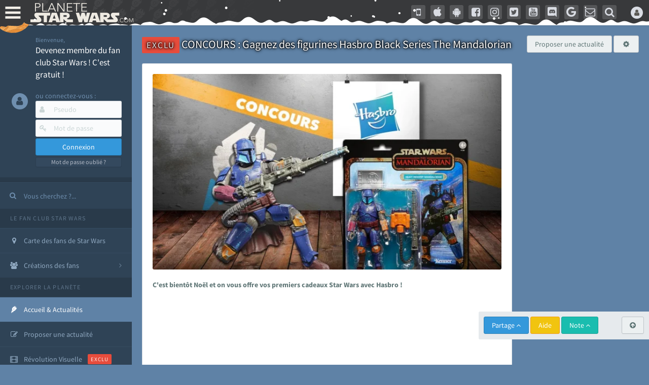

--- FILE ---
content_type: text/html; charset=utf-8
request_url: https://www.google.com/recaptcha/api2/aframe
body_size: 267
content:
<!DOCTYPE HTML><html><head><meta http-equiv="content-type" content="text/html; charset=UTF-8"></head><body><script nonce="c0-CjqQNkeKF4dn8RT8p0A">/** Anti-fraud and anti-abuse applications only. See google.com/recaptcha */ try{var clients={'sodar':'https://pagead2.googlesyndication.com/pagead/sodar?'};window.addEventListener("message",function(a){try{if(a.source===window.parent){var b=JSON.parse(a.data);var c=clients[b['id']];if(c){var d=document.createElement('img');d.src=c+b['params']+'&rc='+(localStorage.getItem("rc::a")?sessionStorage.getItem("rc::b"):"");window.document.body.appendChild(d);sessionStorage.setItem("rc::e",parseInt(sessionStorage.getItem("rc::e")||0)+1);localStorage.setItem("rc::h",'1766160868945');}}}catch(b){}});window.parent.postMessage("_grecaptcha_ready", "*");}catch(b){}</script></body></html>

--- FILE ---
content_type: application/javascript
request_url: https://cdn-lib.planete-starwars.com/assets/psw/psw-onesignal-mia.min.js?v=2
body_size: 134
content:
function subscribeOneSignal(){null!=useragentid?OneSignal.setSubscription(!0):OneSignal.registerForPushNotifications({modalPrompt:!0})}function unSubscribeOneSignal(){OneSignal.setSubscription(!1)}var useragentid=null;document.getElementById("pswonesignalmiasub").style.display="none",OneSignal.push(function(){OneSignal.getUserId().then(function(n){null==n||(useragentid=n,OneSignal.push(["getNotificationPermission",function(n){}]),OneSignal.isPushNotificationsEnabled(function(n){document.getElementById("pswonesignalmiasub").style.display=n?"none":"inline-block"}))})}),OneSignal.push(function(){OneSignal.on("subscriptionChange",function(n){1==n?(OneSignal.getUserId().then(function(n){useragentid=n}).then(function(){}),document.getElementById("pswonesignalmiasub").style.display="none"):0==n?(OneSignal.getUserId().then(function(n){useragentid=n}),document.getElementById("pswonesignalmiasub").style.display="inline-block"):console.log("Unable to process the request")})});

--- FILE ---
content_type: application/javascript
request_url: https://cdn-lib.planete-starwars.com/assets/pswminify/pswtypeahead-25121917.js
body_size: 2163
content:
$(document).ready(function(){var substringMatcher=function(strs){return function findMatches(q,cb){var matches,substrRegex;matches=[];substrRegex=new RegExp(q,'i');$.each(strs,function(i,str){if(substrRegex.test(str)){matches.push({value:str})}});cb(matches)}};var mainsearchquery=["han solo","empire contre attaque","r2 d2","disney","lego","retour du jedi","anakinweb","dark vador","luke","clone wars","jeux","george lucas","rogue one","jouets","attaque des clones","menace fantome","exposition","evenements","leia","anakin skywalker","nouvel espoir","les derniers jedi","kylo ren","revanche des sith","bb 8","c3po","star wars","jedi","star","reveil de la force","anakin","rt tt quot nvopzp and 1 1 or","wars","1 nvopzp and 1 1 or","figurine","le reveil de la force","fan made","sith","episode 6","episode 7","pr logie","episode 2","Top 3 des personnages les plus fort","mod liste","gt lt img src z onerror alert 1 gt","ch tar wars fg5cks2hmi5q jsp","p a a a re quot nvopzp and 1 1 or","episode 4","roman","c cit personnage quot","bad patch","episode 1","je suis ton p re","jeu vid o quot","episode 3","plan te jubillar","rebel","pop star wars","fm whatsapp","lt img src z onerror alert 1 gt","episode 5","vi quot","v hicules","jeu vid o 41f6b7y47cj5 nvopzp and 1 1 or nvopzp and 1 1 or","git head","rt tt quot","mod apk order by 1 mhph","c cit personnage","episode 9","couverture","jeu vid o 1 quot nvopzp and 1 1 or","1 4 fd p tower","episode 8","bb 8 feed nvopzp and 1 1 or","at act order by 1 cvar","le jdr d anakinweb","qu rahn","y wing btl b","at act rlaktg","s paratistes","Dob et Del Moomo","cht ar wars nvopzp and 1 1 or nvopzp and 1 1 or","the black series","gt lt a gt lt details open ontoggle confirm 1 gt","star wars the old republic","film","cal castis","star wa recap","star wars 7","OTT platform","al 1 quot","p a a a re quot","ore quot","bd quot","r2 d2 feed","han solo 942","jeu vid o 41f6b7y47cj5 jsp","at st nvopzp and 1 1 or","le livre de boba fett","rt tt   quot","l re de la r publique","log quot","r2 d2 order by 1 pgjn","y wong","le mans","star wars x","war of the bounty hunter","a k lemando","i know","e wing","ge quot","fan fiction","ken lower","The wisper","al and 2 3 8 6 8 and bn2f bn2f quot","gt lt a gt lt img src z onerror alert 1 gt","c cit personnage nvopzp and 1 1 or","les blogs","cr er compte fan","adi gallia","nom de planete nvopzp and 1 1 or","'nvOpzp; AND 1=1 OR","cr ature for t","maz kanata","s ries","g n ral draven","la force est puissante","cb tt quot nvopzp and 1 1 or","han solo 937","jeu vid o 41f6b7y47cj5 jsp nvopzp and 1 1 or","at act order by 1 gtkw","pog soup","une nouvelle haube","amp 313 e ravageur nvopzp and 1 1 or nvopzp and 1 1 or","r2 d2 order by 6 nvopzp and 1 1 or","Zak elle","gb whatsapp","la genese des","arc alpha","mod apk order by 1 itrj","jeu vid o 41f6b7y47cj5 nvopzp and 1 1 or","x wing","the star wars","1 4 fd p tower nvopzp and 1 1 or","r2 d2 order by 6","tr tt","dark","os favelas","ch tar wars rlp7k","ray palpatine","fa mtoxo","tie interceptor","obi wan bande annonce","la force","le r veil de la force","gt lt a gt lt body onpageshow confirm 1 gt","battle","jar jar bink","arm clone","la prison","mr sith","co te nvopzp and 1 1 or","port","mos eisley","5 frere","c cit personnage wcgfyy","si ge de mandalore","de star war","han solobbFY7sEu","la qu te des jedi","gro nhfx42ptk6rk","solo","ch tar wars quot","mod nvopzp and 1 1 or","jeu vid o 41f6b7y47cj5","r2 d2 order by 1","ch tar wars","bd 1c6f4rc2g7bb jsp","de l univers","l orage","sorties","r2 d2 order by 1 oreo","cra quot","premier","Dok ondar","ben solo rey","age han solo pisode 4","fa 1 quot","la cabane d obi wan","han solouSaC2MRV","r2 d2 order by 1 tvpa","nom de planete","han solo and 2 3 8 6 8 and wkvk wkvk","The mandalorian","lt h1 gt test lt h1 gt","celebration","N 1 star","sous","la saga","ch tarwars","han solo 862","m smiley","at act order by 1 rqyn","at act h3hjvre6eo8s jsp nvopzp and 1 1 or","bon cathan","41 st elite nvopzp and 1 1 or","lt img src z onerror alert 1 gt nvopzp and 1 1 or","tim rose","man alor","r2 d2 order by 1 cqva","fan film","cr er un article","Plo koon","des vessau","star wars 1 quot","les aventures","obi wan kenobi","mon pseudo","wat tambor","r sum star wars","deux","fa tauzqkkxqzh1 jsp","3 me soeur","X wing jeu","rt tt nvopzp and 1 1 or nvopzp and 1 1 or","the acolyre","kotor","pre vizla","r2 d2 order by 4614","Tie stricte","cr er compte fan nvopzp and 1 1 or","nom de planete order by 9","rebels","the clone wars","mt mt nvopzp and 1 1 or","les d c rvel s","l empire des t n bres nvopzp and 1 1 or","dernier","figurine luc","Livre Ben solo","fans","esp ce yoda nvopzp and 1 1 or","force fx","anakinweb and 2 3 8 6 8 and a1yy a1yy","S inscrir","dark ren","les archives","luc skywalker","yoda","c cit personnage and 27 27","la l gende des jedi"," rx24","remi","lt img src 1 onerror amp x61 amp x6c amp x65 amp x72 amp x74 1 gt","son sabre","les clones","uvell or","r2 d2 and 9762 9762 and","cb tt quot","annonce","jeu star wars","amp 313 e ravageur nvopzp and 1 1 or","une planete","tie defender","fa quot","CT 27 5555","tie aggressor","Mes option","de star war nvopzp and 1 1 or","g chis","pop r2 b1 nvopzp and 1 1 or","the star wars nvopzp and 1 1 or","plan tes de rogue one","mandalorian","at act msnorc","t l charger","Zed Orrelios","aq vetina","r2 d2 and 9762 9762 avsw","jek porkins","clone","do quot","r2 d2 order by 1 dmre","a b c d e f g h i j k l m n o p q r s t u v w x y z nvopzp and 1 1 or nvopzp and 1 1 or nvopzp and 1 1 or","the force unleashed","ka dedus","bd wcu9o","Tie bombardier","lt img src z onerror alert 1 gt oylfau nvopzp and 1 1 or","youtube mp3","pr logie nvopzp and 1 1 or","seb 1995","ken rtrim","x wing 1 18","sly more","walker","ma tre du d cryptage","la croisade","legacy","nar hekka",""];$('.PSWsearchHelp').typeahead({hint:!0,highlight:!0,minLength:1},{name:'mainsearchquery',displayKey:'value',source:substringMatcher(mainsearchquery)})})

--- FILE ---
content_type: application/javascript; charset=utf-8
request_url: https://fundingchoicesmessages.google.com/f/AGSKWxU1thHhaVfv5zT4vX5mibCsTp8z3yEnZ8asLz70x2eqXS2TJbt2n2leSyLaB6Eeqif_EwvC0Upj5SUlRre-Dnf1ASbJ3tLXEB7pQ8HKos6utTMgMV9PghyAm7gBk0oH41c0WRxRoePlwd4QjGkgHK8fLwRU8pCRknwkRz_hbDRM3bd-0T6PTNJtVxru/__438x60_/public/ads_.jsp?adcode=/amazon/iframeproxy-/adsline.
body_size: -1291
content:
window['50432e44-e132-407f-acde-6b733777d87c'] = true;